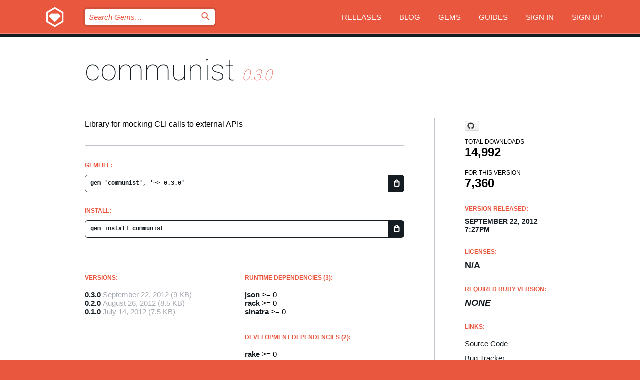

--- FILE ---
content_type: text/html; charset=utf-8
request_url: https://bundler.rubygems.org/gems/communist
body_size: 5125
content:
<!DOCTYPE html>
<html lang="en">
  <head>
    <title>communist | RubyGems.org | your community gem host</title>
    <meta charset="UTF-8">
    <meta content="width=device-width, initial-scale=1, maximum-scale=1, user-scalable=0" name="viewport">
    <meta name="google-site-verification" content="AuesbWQ9MCDMmC1lbDlw25RJzyqWOcDYpuaCjgPxEZY" />
    <link rel="apple-touch-icon" href="/apple-touch-icons/apple-touch-icon.png" />
      <link rel="apple-touch-icon" sizes="57x57" href="/apple-touch-icons/apple-touch-icon-57x57.png" />
      <link rel="apple-touch-icon" sizes="72x72" href="/apple-touch-icons/apple-touch-icon-72x72.png" />
      <link rel="apple-touch-icon" sizes="76x76" href="/apple-touch-icons/apple-touch-icon-76x76.png" />
      <link rel="apple-touch-icon" sizes="114x114" href="/apple-touch-icons/apple-touch-icon-114x114.png" />
      <link rel="apple-touch-icon" sizes="120x120" href="/apple-touch-icons/apple-touch-icon-120x120.png" />
      <link rel="apple-touch-icon" sizes="144x144" href="/apple-touch-icons/apple-touch-icon-144x144.png" />
      <link rel="apple-touch-icon" sizes="152x152" href="/apple-touch-icons/apple-touch-icon-152x152.png" />
      <link rel="apple-touch-icon" sizes="180x180" href="/apple-touch-icons/apple-touch-icon-180x180.png" />
    <link rel="mask-icon" href="/rubygems_logo.svg" color="#e9573f">
    <link rel="fluid-icon" href="/fluid-icon.png"/>
    <link rel="search" type="application/opensearchdescription+xml" title="RubyGems.org" href="/opensearch.xml">
    <link rel="shortcut icon" href="/favicon.ico" type="image/x-icon">
    <link rel="stylesheet" href="/assets/application-fda27980.css" />
    <link href="https://fonts.gstatic.com" rel="preconnect" crossorigin>
    <link href='https://fonts.googleapis.com/css?family=Roboto:100&amp;subset=greek,latin,cyrillic,latin-ext' rel='stylesheet' type='text/css'>
    
<link rel="alternate" type="application/atom+xml" href="https://feeds.feedburner.com/gemcutter-latest" title="RubyGems.org | Latest Gems">

    <meta name="csrf-param" content="authenticity_token" />
<meta name="csrf-token" content="MpIM8ZAguf0I5t-qLKTRmMTrrxzWooLECUMo519JF6D94vpYXDa4MlHPEm2wC3SPvyGRzVvAfWndBKfdTel-yw" />
      <link rel="alternate" type="application/atom+xml" title="communist Version Feed" href="/gems/communist/versions.atom" />
    <!-- canonical url -->
    <link rel="canonical" href="https://bundler.rubygems.org/gems/communist/versions/0.3.0" />
    <!-- alternative language versions url -->
      <link rel="alternate" hreflang="en" href="https://bundler.rubygems.org/gems/communist/versions/0.3.0?locale=en" />
      <link rel="alternate" hreflang="nl" href="https://bundler.rubygems.org/gems/communist/versions/0.3.0?locale=nl" />
      <link rel="alternate" hreflang="zh-CN" href="https://bundler.rubygems.org/gems/communist/versions/0.3.0?locale=zh-CN" />
      <link rel="alternate" hreflang="zh-TW" href="https://bundler.rubygems.org/gems/communist/versions/0.3.0?locale=zh-TW" />
      <link rel="alternate" hreflang="pt-BR" href="https://bundler.rubygems.org/gems/communist/versions/0.3.0?locale=pt-BR" />
      <link rel="alternate" hreflang="fr" href="https://bundler.rubygems.org/gems/communist/versions/0.3.0?locale=fr" />
      <link rel="alternate" hreflang="es" href="https://bundler.rubygems.org/gems/communist/versions/0.3.0?locale=es" />
      <link rel="alternate" hreflang="de" href="https://bundler.rubygems.org/gems/communist/versions/0.3.0?locale=de" />
      <link rel="alternate" hreflang="ja" href="https://bundler.rubygems.org/gems/communist/versions/0.3.0?locale=ja" />
    <!-- unmatched alternative language fallback -->
    <link rel="alternate" hreflang="x-default" href="https://bundler.rubygems.org/gems/communist/versions/0.3.0" />

    <script type="importmap" data-turbo-track="reload">{
  "imports": {
    "jquery": "/assets/jquery-15a62848.js",
    "@rails/ujs": "/assets/@rails--ujs-2089e246.js",
    "application": "/assets/application-ae34b86d.js",
    "@hotwired/turbo-rails": "/assets/turbo.min-3a2e143f.js",
    "@hotwired/stimulus": "/assets/@hotwired--stimulus-132cbc23.js",
    "@hotwired/stimulus-loading": "/assets/stimulus-loading-1fc53fe7.js",
    "@stimulus-components/clipboard": "/assets/@stimulus-components--clipboard-d9c44ea9.js",
    "@stimulus-components/dialog": "/assets/@stimulus-components--dialog-74866932.js",
    "@stimulus-components/reveal": "/assets/@stimulus-components--reveal-77f6cb39.js",
    "@stimulus-components/checkbox-select-all": "/assets/@stimulus-components--checkbox-select-all-e7db6a97.js",
    "github-buttons": "/assets/github-buttons-3337d207.js",
    "webauthn-json": "/assets/webauthn-json-74adc0e8.js",
    "avo.custom": "/assets/avo.custom-4b185d31.js",
    "stimulus-rails-nested-form": "/assets/stimulus-rails-nested-form-3f712873.js",
    "local-time": "/assets/local-time-a331fc59.js",
    "src/oidc_api_key_role_form": "/assets/src/oidc_api_key_role_form-223a59d4.js",
    "src/pages": "/assets/src/pages-64095f36.js",
    "src/transitive_dependencies": "/assets/src/transitive_dependencies-9280dc42.js",
    "src/webauthn": "/assets/src/webauthn-a8b5ca04.js",
    "controllers/application": "/assets/controllers/application-e33ffaa8.js",
    "controllers/autocomplete_controller": "/assets/controllers/autocomplete_controller-e9f78a76.js",
    "controllers/counter_controller": "/assets/controllers/counter_controller-b739ef1d.js",
    "controllers/dialog_controller": "/assets/controllers/dialog_controller-c788489b.js",
    "controllers/dropdown_controller": "/assets/controllers/dropdown_controller-baaf189b.js",
    "controllers/dump_controller": "/assets/controllers/dump_controller-5d671745.js",
    "controllers/exclusive_checkbox_controller": "/assets/controllers/exclusive_checkbox_controller-c624394a.js",
    "controllers/gem_scope_controller": "/assets/controllers/gem_scope_controller-9c330c45.js",
    "controllers": "/assets/controllers/index-236ab973.js",
    "controllers/nav_controller": "/assets/controllers/nav_controller-8f4ea870.js",
    "controllers/onboarding_name_controller": "/assets/controllers/onboarding_name_controller-a65c65ec.js",
    "controllers/radio_reveal_controller": "/assets/controllers/radio_reveal_controller-41774e15.js",
    "controllers/recovery_controller": "/assets/controllers/recovery_controller-b051251b.js",
    "controllers/reveal_controller": "/assets/controllers/reveal_controller-a90af4d9.js",
    "controllers/reveal_search_controller": "/assets/controllers/reveal_search_controller-8dc44279.js",
    "controllers/scroll_controller": "/assets/controllers/scroll_controller-07f12b0d.js",
    "controllers/search_controller": "/assets/controllers/search_controller-79d09057.js",
    "controllers/stats_controller": "/assets/controllers/stats_controller-5bae7b7f.js"
  }
}</script>
<link rel="modulepreload" href="/assets/jquery-15a62848.js" nonce="9384b2d1dee81231389cf54ec57f55f2">
<link rel="modulepreload" href="/assets/@rails--ujs-2089e246.js" nonce="9384b2d1dee81231389cf54ec57f55f2">
<link rel="modulepreload" href="/assets/application-ae34b86d.js" nonce="9384b2d1dee81231389cf54ec57f55f2">
<link rel="modulepreload" href="/assets/turbo.min-3a2e143f.js" nonce="9384b2d1dee81231389cf54ec57f55f2">
<link rel="modulepreload" href="/assets/@hotwired--stimulus-132cbc23.js" nonce="9384b2d1dee81231389cf54ec57f55f2">
<link rel="modulepreload" href="/assets/stimulus-loading-1fc53fe7.js" nonce="9384b2d1dee81231389cf54ec57f55f2">
<link rel="modulepreload" href="/assets/@stimulus-components--clipboard-d9c44ea9.js" nonce="9384b2d1dee81231389cf54ec57f55f2">
<link rel="modulepreload" href="/assets/@stimulus-components--dialog-74866932.js" nonce="9384b2d1dee81231389cf54ec57f55f2">
<link rel="modulepreload" href="/assets/@stimulus-components--reveal-77f6cb39.js" nonce="9384b2d1dee81231389cf54ec57f55f2">
<link rel="modulepreload" href="/assets/@stimulus-components--checkbox-select-all-e7db6a97.js" nonce="9384b2d1dee81231389cf54ec57f55f2">
<link rel="modulepreload" href="/assets/github-buttons-3337d207.js" nonce="9384b2d1dee81231389cf54ec57f55f2">
<link rel="modulepreload" href="/assets/webauthn-json-74adc0e8.js" nonce="9384b2d1dee81231389cf54ec57f55f2">
<link rel="modulepreload" href="/assets/local-time-a331fc59.js" nonce="9384b2d1dee81231389cf54ec57f55f2">
<link rel="modulepreload" href="/assets/src/oidc_api_key_role_form-223a59d4.js" nonce="9384b2d1dee81231389cf54ec57f55f2">
<link rel="modulepreload" href="/assets/src/pages-64095f36.js" nonce="9384b2d1dee81231389cf54ec57f55f2">
<link rel="modulepreload" href="/assets/src/transitive_dependencies-9280dc42.js" nonce="9384b2d1dee81231389cf54ec57f55f2">
<link rel="modulepreload" href="/assets/src/webauthn-a8b5ca04.js" nonce="9384b2d1dee81231389cf54ec57f55f2">
<link rel="modulepreload" href="/assets/controllers/application-e33ffaa8.js" nonce="9384b2d1dee81231389cf54ec57f55f2">
<link rel="modulepreload" href="/assets/controllers/autocomplete_controller-e9f78a76.js" nonce="9384b2d1dee81231389cf54ec57f55f2">
<link rel="modulepreload" href="/assets/controllers/counter_controller-b739ef1d.js" nonce="9384b2d1dee81231389cf54ec57f55f2">
<link rel="modulepreload" href="/assets/controllers/dialog_controller-c788489b.js" nonce="9384b2d1dee81231389cf54ec57f55f2">
<link rel="modulepreload" href="/assets/controllers/dropdown_controller-baaf189b.js" nonce="9384b2d1dee81231389cf54ec57f55f2">
<link rel="modulepreload" href="/assets/controllers/dump_controller-5d671745.js" nonce="9384b2d1dee81231389cf54ec57f55f2">
<link rel="modulepreload" href="/assets/controllers/exclusive_checkbox_controller-c624394a.js" nonce="9384b2d1dee81231389cf54ec57f55f2">
<link rel="modulepreload" href="/assets/controllers/gem_scope_controller-9c330c45.js" nonce="9384b2d1dee81231389cf54ec57f55f2">
<link rel="modulepreload" href="/assets/controllers/index-236ab973.js" nonce="9384b2d1dee81231389cf54ec57f55f2">
<link rel="modulepreload" href="/assets/controllers/nav_controller-8f4ea870.js" nonce="9384b2d1dee81231389cf54ec57f55f2">
<link rel="modulepreload" href="/assets/controllers/onboarding_name_controller-a65c65ec.js" nonce="9384b2d1dee81231389cf54ec57f55f2">
<link rel="modulepreload" href="/assets/controllers/radio_reveal_controller-41774e15.js" nonce="9384b2d1dee81231389cf54ec57f55f2">
<link rel="modulepreload" href="/assets/controllers/recovery_controller-b051251b.js" nonce="9384b2d1dee81231389cf54ec57f55f2">
<link rel="modulepreload" href="/assets/controllers/reveal_controller-a90af4d9.js" nonce="9384b2d1dee81231389cf54ec57f55f2">
<link rel="modulepreload" href="/assets/controllers/reveal_search_controller-8dc44279.js" nonce="9384b2d1dee81231389cf54ec57f55f2">
<link rel="modulepreload" href="/assets/controllers/scroll_controller-07f12b0d.js" nonce="9384b2d1dee81231389cf54ec57f55f2">
<link rel="modulepreload" href="/assets/controllers/search_controller-79d09057.js" nonce="9384b2d1dee81231389cf54ec57f55f2">
<link rel="modulepreload" href="/assets/controllers/stats_controller-5bae7b7f.js" nonce="9384b2d1dee81231389cf54ec57f55f2">
<script type="module" nonce="9384b2d1dee81231389cf54ec57f55f2">import "application"</script>
  </head>

  <body class="" data-controller="nav" data-nav-expanded-class="mobile-nav-is-expanded">
    <!-- Top banner -->

    <!-- Policies acknowledgment banner -->
    

    <header class="header header--interior" data-nav-target="header collapse">
      <div class="l-wrap--header">
        <a title="RubyGems" class="header__logo-wrap" data-nav-target="logo" href="/">
          <span class="header__logo" data-icon="⬡">⬢</span>
          <span class="t-hidden">RubyGems</span>
</a>        <a class="header__club-sandwich" href="#" data-action="nav#toggle focusin->nav#focus mousedown->nav#mouseDown click@window->nav#hide">
          <span class="t-hidden">Navigation menu</span>
        </a>

        <div class="header__nav-links-wrap">
          <div class="header__search-wrap" role="search">
  <form data-controller="autocomplete" data-autocomplete-selected-class="selected" action="/search" accept-charset="UTF-8" method="get">
    <input type="search" name="query" id="query" placeholder="Search Gems&hellip;" class="header__search" autocomplete="off" aria-autocomplete="list" data-autocomplete-target="query" data-action="autocomplete#suggest keydown.down-&gt;autocomplete#next keydown.up-&gt;autocomplete#prev keydown.esc-&gt;autocomplete#hide keydown.enter-&gt;autocomplete#clear click@window-&gt;autocomplete#hide focus-&gt;autocomplete#suggest blur-&gt;autocomplete#hide" data-nav-target="search" />

    <ul class="suggest-list" role="listbox" data-autocomplete-target="suggestions"></ul>

    <template id="suggestion" data-autocomplete-target="template">
      <li class="menu-item" role="option" tabindex="-1" data-autocomplete-target="item" data-action="click->autocomplete#choose mouseover->autocomplete#highlight"></li>
    </template>

    <label id="querylabel" for="query">
      <span class="t-hidden">Search Gems&hellip;</span>
</label>
    <input type="submit" value="⌕" id="search_submit" class="header__search__icon" aria-labelledby="querylabel" data-disable-with="⌕" />

</form></div>


          <nav class="header__nav-links" data-controller="dropdown">

            <a class="header__nav-link " href="https://bundler.rubygems.org/releases">Releases</a>
            <a class="header__nav-link" href="https://blog.rubygems.org">Blog</a>

              <a class="header__nav-link" href="/gems">Gems</a>

            <a class="header__nav-link" href="https://guides.rubygems.org">Guides</a>

              <a class="header__nav-link " href="/sign_in">Sign in</a>
                <a class="header__nav-link " href="/sign_up">Sign up</a>
          </nav>
        </div>
      </div>
    </header>



    <main class="main--interior" data-nav-target="collapse">
        <div class="l-wrap--b">
            <h1 class="t-display page__heading">
              <a class="t-link--black" href="/gems/communist">communist</a>

                <i class="page__subheading">0.3.0</i>
            </h1>
          
          


<div class="l-overflow">
  <div class="l-colspan--l colspan--l--has-border">
      <div class="gem__intro">
        <div id="markup" class="gem__desc">
          <p>Library for mocking CLI calls to external APIs</p>
        </div>
      </div>

      <div class="gem__install">
        <h2 class="gem__ruby-version__heading t-list__heading">
          Gemfile:
          <div class="gem__code-wrap" data-controller="clipboard" data-clipboard-success-content-value="✔"><input type="text" name="gemfile_text" id="gemfile_text" value="gem &#39;communist&#39;, &#39;~&gt; 0.3.0&#39;" class="gem__code" readonly="readonly" data-clipboard-target="source" /><span class="gem__code__icon" title="Copy to clipboard" data-action="click-&gt;clipboard#copy" data-clipboard-target="button">=</span></div>
        </h2>
        <h2 class="gem__ruby-version__heading t-list__heading">
          install:
          <div class="gem__code-wrap" data-controller="clipboard" data-clipboard-success-content-value="✔"><input type="text" name="install_text" id="install_text" value="gem install communist" class="gem__code" readonly="readonly" data-clipboard-target="source" /><span class="gem__code__icon" title="Copy to clipboard" data-action="click-&gt;clipboard#copy" data-clipboard-target="button">=</span></div>
        </h2>
      </div>

      <div class="l-half--l">
        <div class="versions">
          <h3 class="t-list__heading">Versions:</h3>
          <ol class="gem__versions t-list__items">
            <li class="gem__version-wrap">
  <a class="t-list__item" href="/gems/communist/versions/0.3.0">0.3.0</a>
  <small class="gem__version__date">September 22, 2012</small>

  <span class="gem__version__date">(9 KB)</span>
</li>
<li class="gem__version-wrap">
  <a class="t-list__item" href="/gems/communist/versions/0.2.0">0.2.0</a>
  <small class="gem__version__date">August 26, 2012</small>

  <span class="gem__version__date">(8.5 KB)</span>
</li>
<li class="gem__version-wrap">
  <a class="t-list__item" href="/gems/communist/versions/0.1.0">0.1.0</a>
  <small class="gem__version__date">July 14, 2012</small>

  <span class="gem__version__date">(7.5 KB)</span>
</li>

          </ol>
        </div>
      </div>

    <div class = "l-half--l">
        <div class="dependencies gem__dependencies" id="runtime_dependencies">
    <h3 class="t-list__heading">Runtime Dependencies (3):</h3>
    <div class="t-list__items">
          <div class="gem__requirement-wrap">
            <a class="t-list__item" href="/gems/json"><strong>json</strong></a>
            &gt;= 0
          </div>
          <div class="gem__requirement-wrap">
            <a class="t-list__item" href="/gems/rack"><strong>rack</strong></a>
            &gt;= 0
          </div>
          <div class="gem__requirement-wrap">
            <a class="t-list__item" href="/gems/sinatra"><strong>sinatra</strong></a>
            &gt;= 0
          </div>
    </div>
  </div>

        <div class="dependencies gem__dependencies" id="development_dependencies">
    <h3 class="t-list__heading">Development Dependencies (2):</h3>
    <div class="t-list__items">
          <div class="gem__requirement-wrap">
            <a class="t-list__item" href="/gems/rake"><strong>rake</strong></a>
            &gt;= 0
          </div>
          <div class="gem__requirement-wrap">
            <a class="t-list__item" href="/gems/rspec"><strong>rspec</strong></a>
            &gt;= 0
          </div>
    </div>
  </div>

        <div class="dependencies_list">
          <a class="gem__see-all-versions t-link--gray t-link--has-arrow push--s" href="/gems/communist/versions/0.3.0/dependencies">Show all transitive dependencies</a>
        </div>
    </div>


    <div class="gem__members">

    <h3 class="t-list__heading">Owners:</h3>
    <div class="gem__users">
      <a alt="piotrmurach" title="piotrmurach" href="/profiles/piotrmurach"><img id="gravatar-54662" width="48" height="48" src="/users/54662/avatar.jpeg?size=48&amp;theme=light" /></a>
    </div>




    <h3 class="t-list__heading">Authors:</h3>
    <ul class="t-list__items">
      <li class="t-list__item">
        <p>Piotr Murach</p>
      </li>
    </ul>

    <h3 class="t-list__heading">SHA 256 checksum:</h3>
    <div class="gem__code-wrap" data-controller="clipboard" data-clipboard-success-content-value="✔"><input type="text" name="gem_sha_256_checksum" id="gem_sha_256_checksum" value="3ab473645324a04c4014e6448925114aa645ba01bd5fa8379adacba11176a8f4" class="gem__code" readonly="readonly" data-clipboard-target="source" /><span class="gem__code__icon" title="Copy to clipboard" data-action="click-&gt;clipboard#copy" data-clipboard-target="button">=</span></div>


</div>

    <div class="gem__navigation">
    <a class="gem__previous__version" href="/gems/communist/versions/0.2.0">← Previous version</a>

</div>

  </div>

  <div class="gem__aside l-col--r--pad">
    <span class="github-btn" data-user="piotrmurach" data-repo="communist" data-type="star" data-count="true" data-size="large">
  <a class="gh-btn" href="#" rel="noopener noreferrer" target="_blank">
    <span class="gh-ico" aria-hidden="true"></span>
    <span class="gh-text"></span>
  </a>
  <a class="gh-count" href="#" rel="noopener noreferrer" target="_blank" aria-hidden="true"></a>
</span>
  <div class="gem__downloads-wrap" data-href="/api/v1/downloads/communist-0.3.0.json">
    <h2 class="gem__downloads__heading t-text--s">
      Total downloads
      <span class="gem__downloads">14,992</span>
    </h2>
    <h2 class="gem__downloads__heading t-text--s">
      For this version
      <span class="gem__downloads">7,360</span>
    </h2>
  </div>

  <h2 class="gem__ruby-version__heading t-list__heading">
    Version Released:
    <span class="gem__rubygem-version-age">
      <p><time datetime="2012-09-22T19:27:07Z" data-local="time-ago">September 22, 2012  7:27pm</time></p>
    </span>
  </h2>

  <h2 class="gem__ruby-version__heading t-list__heading">
    Licenses:
    <span class="gem__ruby-version">
      <p>N/A</p>
    </span>
  </h2>
  <h2 class="gem__ruby-version__heading t-list__heading">
    Required Ruby Version:
    <i class="gem__ruby-version">
        None
    </i>
  </h2>
  <h3 class="t-list__heading">Links:</h3>
  <div class="t-list__items">
      
      <a rel="nofollow" class="gem__link t-list__item" id="code" href="https://github.com/piotrmurach/communist">Source Code</a>
      <a rel="nofollow" class="gem__link t-list__item" id="bugs" href="https://github.com/piotrmurach/communist/issues">Bug Tracker</a>
      <a rel="nofollow" class="gem__link t-list__item" id="download" href="/downloads/communist-0.3.0.gem">Download</a>
    <a class="gem__link t-list__item" href="https://my.diffend.io/gems/communist/prev/0.3.0">Review changes</a>
    <a class="gem__link t-list__item" id="badge" href="https://badge.fury.io/rb/communist/install">Badge</a>
    <a class="toggler gem__link t-list__item" id="subscribe" href="/sign_in">Subscribe</a>
    <a class="gem__link t-list__item" id="rss" href="/gems/communist/versions.atom">RSS</a>
    <a class="gem__link t-list__item" href="mailto:support@rubygems.org?subject=Reporting Abuse on communist">Report abuse</a>
    <a rel="nofollow" class="gem__link t-list__item" id="reverse_dependencies" href="/gems/communist/reverse_dependencies">Reverse dependencies</a>
    
    
    
    
    
  </div>
</div>

</div>

        </div>
    </main>

    <footer class="footer" data-nav-target="collapse">
      <div class="l-wrap--footer">
        <div class="l-overflow">
          <div class="nav--v l-col--r--pad">
            <a class="nav--v__link--footer" href="https://status.rubygems.org">Status</a>
            <a class="nav--v__link--footer" href="https://uptime.rubygems.org">Uptime</a>
            <a class="nav--v__link--footer" href="https://github.com/rubygems/rubygems.org">Code</a>
            <a class="nav--v__link--footer" href="/pages/data">Data</a>
            <a class="nav--v__link--footer" href="/stats">Stats</a>
            <a class="nav--v__link--footer" href="https://guides.rubygems.org/contributing/">Contribute</a>
              <a class="nav--v__link--footer" href="/pages/about">About</a>
            <a class="nav--v__link--footer" href="mailto:support@rubygems.org">Help</a>
            <a class="nav--v__link--footer" href="https://guides.rubygems.org/rubygems-org-api">API</a>
            <a class="nav--v__link--footer" href="/policies">Policies</a>
            <a class="nav--v__link--footer" href="/pages/supporters">Support Us</a>
              <a class="nav--v__link--footer" href="/pages/security">Security</a>
          </div>
          <div class="l-colspan--l colspan--l--has-border">
            <div class="footer__about">
              <p>
                RubyGems.org is the Ruby community&rsquo;s gem hosting service. Instantly <a href="https://guides.rubygems.org/publishing/">publish your gems</a> and then <a href="https://guides.rubygems.org/command-reference/#gem-install">install them</a>. Use <a href="https://guides.rubygems.org/rubygems-org-api/">the API</a> to find out more about <a href="/gems">available gems</a>. <a href="https://guides.rubygems.org/contributing/">Become a contributor</a> and improve the site yourself.
              </p>
              <p>
                The RubyGems.org website and service are maintained and operated by Ruby Central’s <a href="https://rubycentral.org/open-source/">Open Source Program</a> and the RubyGems team. It is funded by the greater Ruby community through support from sponsors, members, and infrastructure donations. <b>If you build with Ruby and believe in our mission, you can join us in keeping RubyGems.org, RubyGems, and Bundler secure and sustainable for years to come by contributing <a href="/pages/supporters">here</a></b>.
              </p>
            </div>
          </div>
        </div>
      </div>
      <div class="footer__sponsors">
        <a class="footer__sponsor footer__sponsor__ruby_central" href="https://rubycentral.org/open-source/" target="_blank" rel="noopener">
          Operated by
          <span class="t-hidden">Ruby Central</span>
        </a>
        <a class="footer__sponsor footer__sponsor__dockyard" href="https://dockyard.com/ruby-on-rails-consulting" target="_blank" rel="noopener">
          Designed by
          <span class="t-hidden">DockYard</span>
        </a>
        <a class="footer__sponsor footer__sponsor__aws" href="https://aws.amazon.com/" target="_blank" rel="noopener">
          Hosted by
          <span class="t-hidden">AWS</span>
        </a>
        <a class="footer__sponsor footer__sponsor__dnsimple" href="https://dnsimple.link/resolving-rubygems" target="_blank" rel="noopener">
          Resolved with
          <span class="t-hidden">DNSimple</span>
        </a>
        <a class="footer__sponsor footer__sponsor__datadog" href="https://www.datadoghq.com/" target="_blank" rel="noopener">
          Monitored by
          <span class="t-hidden">Datadog</span>
        </a>
        <a class="footer__sponsor footer__sponsor__fastly" href="https://www.fastly.com/customers/ruby-central" target="_blank" rel="noopener">
          Gems served by
          <span class="t-hidden">Fastly</span>
        </a>
        <a class="footer__sponsor footer__sponsor__honeybadger" href="https://www.honeybadger.io/" target="_blank" rel="noopener">
          Monitored by
          <span class="t-hidden">Honeybadger</span>
        </a>
        <a class="footer__sponsor footer__sponsor__mend" href="https://mend.io/" target="_blank" rel="noopener">
          Secured by
          <span class="t-hidden">Mend.io</span>
        </a>
      </div>
      <div class="footer__language_selector">
          <div class="footer__language">
            <a class="nav--v__link--footer" href="/gems/communist?locale=en">English</a>
          </div>
          <div class="footer__language">
            <a class="nav--v__link--footer" href="/gems/communist?locale=nl">Nederlands</a>
          </div>
          <div class="footer__language">
            <a class="nav--v__link--footer" href="/gems/communist?locale=zh-CN">简体中文</a>
          </div>
          <div class="footer__language">
            <a class="nav--v__link--footer" href="/gems/communist?locale=zh-TW">正體中文</a>
          </div>
          <div class="footer__language">
            <a class="nav--v__link--footer" href="/gems/communist?locale=pt-BR">Português do Brasil</a>
          </div>
          <div class="footer__language">
            <a class="nav--v__link--footer" href="/gems/communist?locale=fr">Français</a>
          </div>
          <div class="footer__language">
            <a class="nav--v__link--footer" href="/gems/communist?locale=es">Español</a>
          </div>
          <div class="footer__language">
            <a class="nav--v__link--footer" href="/gems/communist?locale=de">Deutsch</a>
          </div>
          <div class="footer__language">
            <a class="nav--v__link--footer" href="/gems/communist?locale=ja">日本語</a>
          </div>
      </div>
    </footer>
    
    <script type="text/javascript" defer src="https://www.fastly-insights.com/insights.js?k=3e63c3cd-fc37-4b19-80b9-65ce64af060a"></script>
  </body>
</html>
